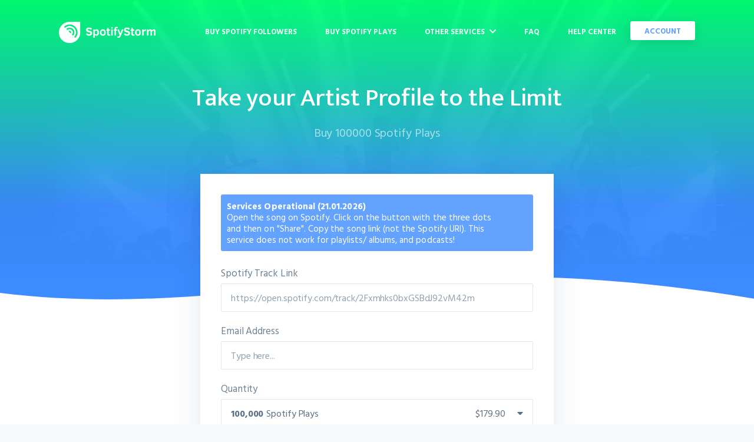

--- FILE ---
content_type: text/html; charset=UTF-8
request_url: https://spotifystorm.com/secure/checkout/spotify-plays/100000
body_size: 6866
content:
<!DOCTYPE html><html lang="en"><head><title>SpotifyStorm - Buy 100000 Spotify Plays</title><script async src="https://www.googletagmanager.com/gtag/js?id=UA-179037628-1" type="0dab8e266b821b283e079c6f-text/javascript"></script><script type="0dab8e266b821b283e079c6f-text/javascript"> window.dataLayer = window.dataLayer || []; function gtag(){dataLayer.push(arguments);} gtag('js', new Date()); gtag('config', 'UA-179037628-1');</script><meta charset="utf-8"><meta http-equiv="X-UA-Compatible" content="IE=edge"><meta name="viewport" content="user-scalable=no, initial-scale=1, maximum-scale=1, minimum-scale=1, width=device-width"><meta name="description" content="Take your Music Career to the Next Stage with SpotifyStorm. 100% Secure Checkout &amp; Delivery."><meta name="image" content="https://spotifystorm.com/assets/img/favicon/favicon-96x96.png"><meta name="author" content="SpotifyStorm" /><meta name="copyright" content="SpotifyStorm" /><meta name="robots" content="max-snippet:-1, max-image-preview:large, max-video-preview:-1"><link rel="apple-touch-icon" sizes="57x57" href="https://spotifystorm.com/assets/img/favicon/apple-icon-57x57.png"><link rel="apple-touch-icon" sizes="60x60" href="https://spotifystorm.com/assets/img/favicon/apple-icon-60x60.png"><link rel="apple-touch-icon" sizes="72x72" href="https://spotifystorm.com/assets/img/favicon/apple-icon-72x72.png"><link rel="apple-touch-icon" sizes="76x76" href="https://spotifystorm.com/assets/img/favicon/apple-icon-76x76.png"><link rel="apple-touch-icon" sizes="114x114" href="https://spotifystorm.com/assets/img/favicon/apple-icon-114x114.png"><link rel="apple-touch-icon" sizes="120x120" href="https://spotifystorm.com/assets/img/favicon/apple-icon-120x120.png"><link rel="apple-touch-icon" sizes="144x144" href="https://spotifystorm.com/assets/img/favicon/apple-icon-144x144.png"><link rel="apple-touch-icon" sizes="152x152" href="https://spotifystorm.com/assets/img/favicon/apple-icon-152x152.png"><link rel="apple-touch-icon" sizes="180x180" href="https://spotifystorm.com/assets/img/favicon/apple-icon-180x180.png"><link rel="icon" type="image/png" sizes="192x192" href="https://spotifystorm.com/assets/img/favicon/android-icon-192x192.png"><link rel="icon" type="image/png" sizes="32x32" href="https://spotifystorm.com/assets/img/favicon/favicon-32x32.png"><link rel="icon" type="image/png" sizes="96x96" href="https://spotifystorm.com/assets/img/favicon/favicon-96x96.png"><link rel="icon" type="image/png" sizes="16x16" href="https://spotifystorm.com/assets/img/favicon/favicon-16x16.png"><link rel="manifest" href="https://spotifystorm.com/assets/img/favicon/manifest.json"><meta name="msapplication-TileColor" content="#ffffff"><meta name="msapplication-TileImage" content="https://spotifystorm.com/assets/img/favicon/ms-icon-144x144.png"><meta name="theme-color" content="#ffffff"><link rel="canonical" href="https://spotifystorm.com/secure/checkout/spotify-plays/100000" /><link rel="preconnect" href="https://fonts.gstatic.com"><link href="https://fonts.googleapis.com/css2?family=Hind+Vadodara:wght@400;600;700&family=Mukta:wght@500&display=swap" rel="stylesheet"><style>.logo-main { width: 165px; height: 36px; top: 13px;}@media (max-width: 1099px) { .logo-main { top: 13px; }}.text-primary { color: #63a2ff;}.text-secondary { color: #63a2ff;}.site-header-big::before { background-image: linear-gradient(180deg, rgba(0,255,115,0.97) 0%, rgba(60,140,255,0.96) 100%), url('/assets/img/header/header.jpg'); background-size: cover; background-repeat: no-repeat; background-position: 100% 0%;}.site-header-big-md::before { background-image: linear-gradient(180deg, rgba(0,255,115,0.97) 0%, rgba(60,140,255,0.96) 100%), url('/assets/img/header/header.jpg'); background-size: cover; background-repeat: no-repeat; background-position: 100% 0%;}.site-header-big-auto { background-image: linear-gradient(180deg, rgba(0,255,115,0.97) 0%, rgba(60,140,255,0.96) 75%, rgba(60,140,255,1) 100%), url('/assets/img/header/header.jpg'); background-size: cover; background-repeat: no-repeat; background-position: 100% 100%;}.site-header-auto { background-image: linear-gradient(180deg, rgba(0,255,115,0.97) 0%, rgba(60,140,255,0.96) 75%, rgba(60,140,255,1) 100%), url('/assets/img/header/header.jpg'); background-size: cover; background-repeat: no-repeat; background-position: 100% 0%;}.button { color: #63a2ff !important;}.no-full-header .button { color: #63a2ff !important;}.button-primary, .button-secondary { color: #fff !important;}.button-primary { background: linear-gradient(45deg, rgba(60,140,255,0.8) 0%, rgba(60,140,255,0.8) 100%);}.button-secondary { background: linear-gradient(45deg, rgba(60,140,255,0.7) 0%, rgba(120,121,134,0.7) 100%);}.accordion-icon::before, .accordion-icon::after { background-color: #63a2ff;}.tab-link:active::before, .tab-link.is-active::before { border-color: #63a2ff;}.no-full-header::before { background: #63a2ff;}.process .icon i { background: linear-gradient(180deg, rgba(60,140,255,0.7) 0%, rgba(100,102,117,0.6) 100%);}.process-old .icon i { background: linear-gradient(180deg, rgba(60,140,255,0.7) 0%, rgba(100,102,117,0.6) 100%);}.feature-icon i { background: rgba(100,102,117,0.9);}.tabs-container-support .tabs-links .tab-link:hover::before, .tabs-container-support .tabs-links .tab-link:hover::before { border-color: #63a2ff;}.list-icon svg path { fill: #63a2ff;}.lSPager.lSpg > li:hover a,.lSSlideOuter .lSPager.lSpg > li.active a { background-color: #63a2ff !important;}.testimonials::before { background-image: url([data-uri]);}.testimonial:first-child::before { background-image: url([data-uri]);}@media (max-width: 1099px) { .header-links li a:hover, .header-links li ul li a:hover { color: #63a2ff !important; }}.section-blog p.date { color: #63a2ff;}.input:active,.input:focus,.textarea:active,.textarea:focus,.select:active,.select:focus { border-color: #63a2ff !important;}#navigator-icon span { background: #63a2ff;}#wave svg path { fill: rgba(60,140,255,1);}.rating #rating i, .stars i { color: #63a2ff !important;}.rating-inner h4 i { background-image: linear-gradient(90deg,rgba(99,162,255,.9) 0,rgba(99,162,255,1) 100%) !important;}.tooltip-inner { background: #63a2ff !important;}.tooltip.top .tooltip-arrow { border-top-color: #63a2ff !important;}.tooltip.right .tooltip-arrow { border-right-color: #63a2ff !important;}.tooltip.bottom .tooltip-arrow { border-bottom-color: #63a2ff !important;}.tooltip.left .tooltip-arrow { border-left-color: #63a2ff !important;}[data-hipay-id='hipay-help-cvc'] { background-color: #63a2ff;}.payment-form .discount { background-color: #63a2ff;}</style><link rel="stylesheet" href="https://spotifystorm.com/assets/css/style.min.css"></head><body class="is-boxed has-animations"><noscript><iframe src="https://www.googletagmanager.com/ns.html?id=GTM-KNP2V7G" height="0" width="0" style="display:none;visibility:hidden"></iframe></noscript><div class="body-wrap boxed-container"><header class=" site-header-big-auto "><div class="container"><div class="site-header-inner"><a href="https://spotifystorm.com"><span class="logo-main"></span></a><div></div><ul class="header-links list-reset m-0 unselectable"><li><a href="https://spotifystorm.com/buy-spotify-followers">Buy Spotify Followers</a></li><li><a href="https://spotifystorm.com/buy-spotify-plays">Buy Spotify Plays</a></li><li><a id="dropdown">Other Services <span id="menu-icon" class="icon-down"></span></a><ul id="firstLevel"><li><a href="https://spotifystorm.com/buy-spotify-playlist-followers">Buy Spotify Playlist Followers</a></li><li><a href="https://spotifystorm.com/buy-spotify-playlist-plays">Buy Spotify Playlist Plays</a></li><li><a href="https://spotifystorm.com/buy-spotify-podcast-plays">Buy Spotify Podcast Plays</a></li><li><a href="https://spotifystorm.com/buy-spotify-saves">Buy Spotify Saves</a></li></ul></li><li><a href="https://spotifystorm.com/faq">FAQ</a></li><li><a href="https://spotifystorm.com/contact">Help Center</a></li><li><a class="button button-sm button-shadow" href="https://spotifystorm.com/signup">Account</a></li></ul><div id="navigator-icon"><span></span><span></span><span></span><span></span></div></div></div><div class="hero-container-auto container-sm hero-overlay "><div class="hero-inner-auto"><div class="hero-inner-headlines"><h1> Take your Artist Profile to the Limit<br /></h1><p>Buy 100000 Spotify Plays</p></div></div></div></header><div style="height: 45px; overflow: hidden;"><svg viewBox="0 0 500 45" preserveAspectRatio="none" style="height: 100%; width: 100%;"><path d="M-5.92,26.14 C156.04,81.41 262.13,-65.63 502.54,38.97 L500.00,0.00 L0.00,0.00 Z" style="stroke: none;fill: rgba(60,140,255,1)"></path></svg></div><main><script type="0dab8e266b821b283e079c6f-text/javascript">function detectMobile() { if (window.innerWidth < 600) { return true; } return false;}var packageName;if (detectMobile()) { packageName = "Plays";} else { packageName = "Spotify Plays";}</script><section class="section section-checkout-package"><div class="container-sm"><div class="section-inner"><div class="text-center"><div class="box-form"><div class="alert alert-default"><div class="alert-content" style="padding-left: 10px;"><p><b>Services Operational (21.01.2026)</b><br>Open the song on Spotify. Click on the button with the three dots and then on &quot;Share&quot;. Copy the song link (not the Spotify URI). This service does not work for playlists/ albums, and podcasts!</p></div></div><form method="post" action="https://spotifystorm.com/secure/checkout/package/submit"><input type="hidden" name="_token" value="6UT3pFHgq1iDrMXI1f1QxZ1MxIe2i99qsScD3FR0"><input type="hidden" name="package" value="68"><div class="form-group"><label for="value">Spotify Track Link</label><input class="input" type="text" name="value" id="value" placeholder="https://open.spotify.com/track/2Fxmhks0bxGSBdJ92vM42m" value="" required></div><div class="form-group"><label for="email">Email Address</label><input class="input" type="email" name="email" id="email" placeholder="Type here..." value="" required></div><div class="form-group"><label for="package">Quantity</label><div class="dropdown"><button type="button" class="input dropdown-button"><span class="package-quantity">100,000</span><span class="package-name"></span><span class="dropdown-icon fas fa-caret-down"></span><span class="package-price">$179.90</span><span class="package-price-sale-old"></span></button><div class="unselectable dropdown-content"><a id="select-package-0" ><span class="package-quantity">1,000</span><span class="package-name"></span><span class="package-price">$2.90</span><span class="package-price-sale-old"></span></a><script type="0dab8e266b821b283e079c6f-text/javascript"> document.getElementById("select-package-0").setAttribute("onclick","selectPackate('9', '" + packageName + "', '1,000', '$', '2.90', '')"); </script><a id="select-package-1" ><span class="package-quantity">2,500</span><span class="package-name"></span><span class="package-price">$6.90</span><span class="package-price-sale-old"></span></a><script type="0dab8e266b821b283e079c6f-text/javascript"> document.getElementById("select-package-1").setAttribute("onclick","selectPackate('10', '" + packageName + "', '2,500', '$', '6.90', '')"); </script><a id="select-package-2" ><span class="package-quantity">5,000</span><span class="package-name"></span><span class="package-price">$12.90</span><span class="package-price-sale-old"></span></a><script type="0dab8e266b821b283e079c6f-text/javascript"> document.getElementById("select-package-2").setAttribute("onclick","selectPackate('11', '" + packageName + "', '5,000', '$', '12.90', '')"); </script><a id="select-package-3" ><span class="package-quantity">15,000</span><span class="package-name"></span><span class="package-price">$34.90</span><span class="package-price-sale-old"></span></a><script type="0dab8e266b821b283e079c6f-text/javascript"> document.getElementById("select-package-3").setAttribute("onclick","selectPackate('12', '" + packageName + "', '15,000', '$', '34.90', '')"); </script><a id="select-package-4" ><span class="package-quantity">50,000</span><span class="package-name"></span><span class="package-price">$99.90</span><span class="package-price-sale-old"></span></a><script type="0dab8e266b821b283e079c6f-text/javascript"> document.getElementById("select-package-4").setAttribute("onclick","selectPackate('57', '" + packageName + "', '50,000', '$', '99.90', '')"); </script><a id="select-package-5" ><span class="package-quantity">100,000</span><span class="package-name"></span><span class="package-price">$179.90</span><span class="package-price-sale-old"></span></a><script type="0dab8e266b821b283e079c6f-text/javascript"> document.getElementById("select-package-5").setAttribute("onclick","selectPackate('68', '" + packageName + "', '100,000', '$', '179.90', '')"); </script><a id="select-package-6" class="last" ><span class="package-quantity">250,000</span><span class="package-name"></span><span class="package-price">$389.90</span><span class="package-price-sale-old"></span></a><script type="0dab8e266b821b283e079c6f-text/javascript"> document.getElementById("select-package-6").setAttribute("onclick","selectPackate('81', '" + packageName + "', '250,000', '$', '389.90', '')"); </script></div></div></div><div class="form-group last"><button type="submit" class="button button-primary button-big">Next Step</button></div></form></div></div></div></div></section><script type="0dab8e266b821b283e079c6f-text/javascript">gtag('event', 'view_item', { "items": [ { "id": "68", "name": "Spotify Plays", "brand": "SpotifyStorm", "category": "Spotify", "quantity": 100000, "price": '179.90' } ]});var packages = document.getElementsByClassName("package-name");for (var i = 0; i < packages.length; i++) { packages.item(i).innerHTML = packageName;}</script><section class="category-information features-extended section"><div class="container"><div class="features-extended-inner section-inner has-top-divider"><div class="features-extended-header text-center"><div class="container-sm"><h2 class="section-title mt-0">Why should you buy 100000 Spotify Plays?</h2><p class="section-paragraph">We here at SpotifyStorm provide the best of the Spotify plays’ services to boost your Spotify account and its songs. It will help you reach out to the larger audience and become popular among the music artists. Get affordable packages and get 24/7 customer support from SpotifyStorm.</p><br /><a target="_blank" href="https://spotifystorm.com/buy-spotify-plays">Read more &raquo;</a></div></div></div></div></section><section class="testimonials section"><div class="container"><div class="testimonials-inner section-inner has-top-divider"><h2 class="section-title text-center">Customer Testimonials</h2><div class="testimonials-wrap"><div class="testimonial text-center text-xs" itemprop="review" itemscope itemtype="http://schema.org/Review"><div class="testimonial-inner"><div itemprop="itemReviewed" itemscope itemtype="http://schema.org/Product"><meta itemprop="name" content="Spotify Plays"><meta itemprop="description" content="Buy Spotify Plays. Earn Royalties. Increases Organic Growth. Premium Quality. 100% Secure & Risk-Free. Natural Delivery."><meta itemprop="url" content="https://spotifystorm.com/buy-spotify-plays"><meta itemprop="sku" content="spotify-plays"><span itemprop="offers" itemtype="http://schema.org/AggregateOffer" itemscope><meta itemprop="lowPrice" content="2.90" /><meta itemprop="highPrice" content="389.90" /><meta itemprop="priceCurrency" content="USD" /><meta itemprop="priceValidUntil" content="2024-12-31" /><meta itemprop="availability" content="https://schema.org/InStock" /><meta itemprop="offerCount" content="7"><span itemprop="seller" itemtype="http://schema.org/Organization" itemscope><meta itemprop="name" content="SpotifyStorm" /></span></span><span itemprop="brand" itemtype="http://schema.org/Organization" itemscope><meta itemprop="name" content="SpotifyStorm" /></span><img style="display: none;" src="https://spotifystorm.com/assets/img/favicon/favicon-96x96.png" itemprop="image"></img><span itemprop="aggregateRating" itemtype="http://schema.org/AggregateRating" itemscope><meta itemprop="ratingValue" content="5" /><meta itemprop="reviewCount" content="3" /></span></div><div class="testimonial-main"><div class="testimonial-body"><p itemprop="reviewBody">SpotifyStorm is the best! I received the best services from them for boosting my account. They helped me find the packages to make my Spotify account more visible and more popular. I got services in increasing Spotify saves and followers on my artist’s account. The best thing is that the team is highly helpful from the very start. They helped me choose the service that will boost my account most and helped me through the entire payment process to deliver the saves and followers. I am thrilled that I chose SpotifyStorm to promote my Spotify account.</p></div></div><div class="testimonial-footer"><div class="testimonial-name" itemprop="author" itemscope itemtype="http://schema.org/Person"><p itemprop="name">Tara</p></div><div class="testimonial-rating mb-24" itemprop="reviewRating" itemscope itemtype="http://schema.org/Rating" content="5"><meta itemprop="worstRating" content="1"><meta itemprop="ratingValue" content="5"><meta itemprop="bestRating" content="5"><img width="100px" height="15px" src="https://spotifystorm.com/assets/img/rating/5-stars.svg" alt="5-Star Rating"></div></div></div></div><div class="testimonial text-center text-xs" itemprop="review" itemscope itemtype="http://schema.org/Review"><div class="testimonial-inner"><div itemprop="itemReviewed" itemscope itemtype="http://schema.org/Product"><meta itemprop="name" content="Spotify Plays"><meta itemprop="description" content="Buy Spotify Plays. Earn Royalties. Increases Organic Growth. Premium Quality. 100% Secure & Risk-Free. Natural Delivery."><meta itemprop="url" content="https://spotifystorm.com/buy-spotify-plays"><meta itemprop="sku" content="spotify-plays"><span itemprop="offers" itemtype="http://schema.org/AggregateOffer" itemscope><meta itemprop="lowPrice" content="2.90" /><meta itemprop="highPrice" content="389.90" /><meta itemprop="priceCurrency" content="USD" /><meta itemprop="priceValidUntil" content="2024-12-31" /><meta itemprop="availability" content="https://schema.org/InStock" /><meta itemprop="offerCount" content="7"><span itemprop="seller" itemtype="http://schema.org/Organization" itemscope><meta itemprop="name" content="SpotifyStorm" /></span></span><span itemprop="brand" itemtype="http://schema.org/Organization" itemscope><meta itemprop="name" content="SpotifyStorm" /></span><img style="display: none;" src="https://spotifystorm.com/assets/img/favicon/favicon-96x96.png" itemprop="image"></img><span itemprop="aggregateRating" itemtype="http://schema.org/AggregateRating" itemscope><meta itemprop="ratingValue" content="5" /><meta itemprop="reviewCount" content="3" /></span></div><div class="testimonial-main"><div class="testimonial-body"><p itemprop="reviewBody">I am a new artist and have produced a few songs, and then created an account for artists on Spotify to bring in more people to recognize my work. But beating the competition was becoming quite difficult. There almost no saves and plays on my songs. But after I got the services from SpotifyStorm, I realized how much boosting is helpful for someone new to Spotify. SpotifyStorm helped me find the right marketing markers to expand and then provide me with packages that eventually helped grow my songs’ traffic organically.</p></div></div><div class="testimonial-footer"><div class="testimonial-name" itemprop="author" itemscope itemtype="http://schema.org/Person"><p itemprop="name">Ignacio</p></div><div class="testimonial-rating mb-24" itemprop="reviewRating" itemscope itemtype="http://schema.org/Rating" content="5"><meta itemprop="worstRating" content="1"><meta itemprop="ratingValue" content="5"><meta itemprop="bestRating" content="5"><img width="100px" height="15px" src="https://spotifystorm.com/assets/img/rating/5-stars.svg" alt="5-Star Rating"></div></div></div></div><div class="testimonial text-center text-xs" itemprop="review" itemscope itemtype="http://schema.org/Review"><div class="testimonial-inner"><div itemprop="itemReviewed" itemscope itemtype="http://schema.org/Product"><meta itemprop="name" content="Spotify Plays"><meta itemprop="description" content="Buy Spotify Plays. Earn Royalties. Increases Organic Growth. Premium Quality. 100% Secure & Risk-Free. Natural Delivery."><meta itemprop="url" content="https://spotifystorm.com/buy-spotify-plays"><meta itemprop="sku" content="spotify-plays"><span itemprop="offers" itemtype="http://schema.org/AggregateOffer" itemscope><meta itemprop="lowPrice" content="2.90" /><meta itemprop="highPrice" content="389.90" /><meta itemprop="priceCurrency" content="USD" /><meta itemprop="priceValidUntil" content="2024-12-31" /><meta itemprop="availability" content="https://schema.org/InStock" /><meta itemprop="offerCount" content="7"><link itemprop="url" href="https://spotifystorm.com/secure/checkout/spotify-plays/1000" /><span itemprop="seller" itemtype="http://schema.org/Organization" itemscope><meta itemprop="name" content="SpotifyStorm" /></span></span><span itemprop="brand" itemtype="http://schema.org/Organization" itemscope><meta itemprop="name" content="SpotifyStorm" /></span><img style="display: none;" src="https://spotifystorm.com/assets/img/favicon/favicon-96x96.png" itemprop="image"></img><span itemprop="aggregateRating" itemtype="http://schema.org/AggregateRating" itemscope><meta itemprop="ratingValue" content="5" /><meta itemprop="reviewCount" content="3" /></span></div><div class="testimonial-main"><div class="testimonial-body"><p itemprop="reviewBody">SpotifyStorm is bet when it comes to Spotify. As someone who was not aware of how Spotify market and how to boost the account’s traffic, I had no clue how to make my songs go viral. But SpotifyStorm came as a savior and helped me grow my account to get more saves and followers organically. Their packages are affordable, and that came as a relief for someone like me who was not ready to invest a lot. SpotifyStorm also has excellent customer support, as they cleared all my doubts every time I contacted them.</p></div></div><div class="testimonial-footer"><div class="testimonial-name" itemprop="author" itemscope itemtype="http://schema.org/Person"><p itemprop="name">Janice</p></div><div class="testimonial-rating mb-24" itemprop="reviewRating" itemscope itemtype="http://schema.org/Rating" content="5"><meta itemprop="worstRating" content="1"><meta itemprop="ratingValue" content="5"><meta itemprop="bestRating" content="5"><img width="100px" height="15px" src="https://spotifystorm.com/assets/img/rating/5-stars.svg" alt="5-Star Rating"></div></div></div></div></div></div></div></section><section class="section"><div class="container-xs"><div class="section-inner has-top-divider"><div class="text-center"><h2 class="section-title mt-0">Contact Us</h2><p class="section-paragraph">We are here as marketing experts who can help you find the best boosting service to make your Spotify account go viral. Have questions about the plans and booster services? We are here to help you. Want to learn more about SpotifyStorm and how the plans work? Contact us.</p><a class="button button-primary" href="https://spotifystorm.com/contact">Contact our team</a></div></div></div></section></main><footer class="site-footer"><div class="container"><div class="site-footer-inner"><div class="site-footer-top"><div class="site-footer-unit"><div class="site-footer-unit-inner"><div class="footer-top-links"><div class="footer-title mb-16">SpotifyStorm</div><ul class="list-reset"><li><a href="https://spotifystorm.com/about">About us</a></li><li><a href="https://spotifystorm.com/why-spotifystorm">Why SpotifyStorm?</a></li><li><a href="https://spotifystorm.com/careers">Jobs & Career</a></li><li><a href="https://spotifystorm.com/reviews">Reviews</a></li><li><a href="https://spotifystorm.com/blog">Blog</a></li></ul></div></div></div><div class="site-footer-unit"><div class="site-footer-unit-inner"><div class="footer-top-links"><div class="footer-title mb-16">Help Center</div><ul class="list-reset"><li><a href="https://spotifystorm.com/contact">Contact us</a></li><li><a href="https://spotifystorm.com/order">Track your Campaigns</a></li><li><a href="https://spotifystorm.com/faq">Frequently Asked Questions</a></li></ul></div></div></div><div class="site-footer-unit"><div class="site-footer-unit-inner"><div class="footer-top-links"><div class="footer-title mb-16"><a href="https://spotifystorm.com/services">Spotify</a></div><ul class="list-reset"><li><a href="https://spotifystorm.com/buy-spotify-followers">Buy Real Spotify Followers</a></li><li><a href="https://spotifystorm.com/buy-spotify-playlist-followers">Buy Real Spotify Playlist Followers</a></li><li><a href="https://spotifystorm.com/buy-spotify-plays">Buy Real Spotify Plays</a></li><li><a href="https://spotifystorm.com/buy-spotify-playlist-plays">Buy Real Spotify Playlist Plays</a></li><li><a href="https://spotifystorm.com/buy-spotify-podcast-plays">Buy Real Spotify Podcast Plays</a></li><li><a href="https://spotifystorm.com/buy-spotify-saves">Buy Real Spotify Saves</a></li></ul></div></div></div></div><div class="site-footer-bottom"><ul class="footer-bottom-links list-reset"><li><a href="https://spotifystorm.com/contact">Contact us</a></li><li><a href="https://spotifystorm.com/privacy-policy">Privacy Policy</a></li><li><a href="https://spotifystorm.com/terms">Terms and Conditions</a></li></ul><div class="footer-copyright">Copyright &copy; SpotifyStorm. All Rights Reserved. We are not affiliated with Spotify.</div></div></div></div></footer></div><link rel="stylesheet" href="https://spotifystorm.com/assets/plugins/fontawesome-pro-5.14.0-web/css/all.min.css"><script type="0dab8e266b821b283e079c6f-text/javascript">var language = { 'sitename':'SpotifyStorm',};var slider = true;</script><script src="https://spotifystorm.com/assets/js/jquery-3.6.0.min.js" type="0dab8e266b821b283e079c6f-text/javascript"></script><script src="https://spotifystorm.com/assets/js/main.min.js" type="0dab8e266b821b283e079c6f-text/javascript"></script><script type="0dab8e266b821b283e079c6f-text/javascript">function loadScript(src) { return new Promise(function (resolve, reject) { if ($("script[src='" + src + "']").length === 0) { var script = document.createElement('script'); script.onload = function () { resolve(); }; script.onerror = function () { reject(); }; script.src = src; document.body.appendChild(script); } else { resolve(); } });}$(document).ready(async function() { /* Slider */ /* Load Product Slider if exists */ if (typeof loadSliderProducts == 'function') { loadSliderProducts(); } /* Load Platform Category Slider if exists */ if (typeof loadSliderPlatformCategories == 'function') { loadSliderPlatformCategories(); } /* Load Platform Product Slider if exists */ if (typeof loadSliderPlatformProducts == 'function') { loadSliderPlatformProducts(); } /* Load Platform Product Slider if exists */ if (typeof loadSliderCategoryPackages == 'function') { loadSliderCategoryPackages(); }});/* Lazy Loading */document.addEventListener("DOMContentLoaded", function() { var lazyImages = [].slice.call(document.querySelectorAll("img.lazy")); if ("IntersectionObserver" in window) { let lazyImageObserver = new IntersectionObserver(function(entries, observer) { entries.forEach(function(entry) { if (entry.isIntersecting) { let lazyImage = entry.target; lazyImage.src = lazyImage.dataset.src; lazyImage.srcset = lazyImage.dataset.srcset; lazyImage.classList.remove("lazy"); lazyImageObserver.unobserve(lazyImage); } }); }); lazyImages.forEach(function(lazyImage) { lazyImageObserver.observe(lazyImage); }); }});</script><script src="/cdn-cgi/scripts/7d0fa10a/cloudflare-static/rocket-loader.min.js" data-cf-settings="0dab8e266b821b283e079c6f-|49" defer></script><script defer src="https://static.cloudflareinsights.com/beacon.min.js/vcd15cbe7772f49c399c6a5babf22c1241717689176015" integrity="sha512-ZpsOmlRQV6y907TI0dKBHq9Md29nnaEIPlkf84rnaERnq6zvWvPUqr2ft8M1aS28oN72PdrCzSjY4U6VaAw1EQ==" data-cf-beacon='{"version":"2024.11.0","token":"143686a653414d829bf823bee252fb21","r":1,"server_timing":{"name":{"cfCacheStatus":true,"cfEdge":true,"cfExtPri":true,"cfL4":true,"cfOrigin":true,"cfSpeedBrain":true},"location_startswith":null}}' crossorigin="anonymous"></script>
</body></html>

--- FILE ---
content_type: text/css
request_url: https://spotifystorm.com/assets/css/style.min.css
body_size: 13048
content:
html{line-height:1.15;-ms-text-size-adjust:100%;-webkit-text-size-adjust:100%}body{margin:0}@keyframes fadein{from{opacity:0}to{opacity:1}}@-moz-keyframes fadein{from{opacity:0}to{opacity:1}}@-webkit-keyframes fadein{from{opacity:0}to{opacity:1}}@-ms-keyframes fadein{from{opacity:0}to{opacity:1}}@-o-keyframes fadein{from{opacity:0}to{opacity:1}}article,aside,footer,header,nav,section{display:block}h1{font-size:2em;margin:.67em 0}figcaption,figure,main{display:block}figure{margin:1em 40px}hr{box-sizing:content-box;height:0;overflow:visible}pre{font-family:monospace,monospace;font-size:1em}a{background-color:transparent;-webkit-text-decoration-skip:objects}abbr[title]{border-bottom:none;text-decoration:underline;-webkit-text-decoration:underline dotted;text-decoration:underline dotted}b,strong{font-weight:inherit;font-weight:bolder}code,kbd,samp{font-family:monospace,monospace;font-size:1em}dfn{font-style:italic}mark{background-color:#ff0;color:#000}small{font-size:80%}sub,sup{font-size:75%;line-height:0;position:relative;vertical-align:baseline}sub{bottom:-.25em}sup{top:-.5em}audio,video{display:inline-block}audio:not([controls]){display:none;height:0}img{border-style:none}svg:not(:root){overflow:hidden}button,input,optgroup,select,textarea{font-family:sans-serif;font-size:100%;line-height:1.15;margin:0}textarea{max-height:1000px}button,input{overflow:visible}button,select{text-transform:none}button,html [type="button"],[type="reset"],[type="submit"]{-webkit-appearance:button}button::-moz-focus-inner,[type="button"]::-moz-focus-inner,[type="reset"]::-moz-focus-inner,[type="submit"]::-moz-focus-inner{border-style:none;padding:0}button:-moz-focusring,[type="button"]:-moz-focusring,[type="reset"]:-moz-focusring,[type="submit"]:-moz-focusring{outline:1px dotted ButtonText}fieldset{padding:.35em .75em .625em}legend{box-sizing:border-box;color:inherit;display:table;max-width:100%;padding:0;white-space:normal}progress{display:inline-block;vertical-align:baseline}textarea{overflow:auto}[type="checkbox"],[type="radio"]{box-sizing:border-box;padding:0}[type="number"]::-webkit-inner-spin-button,[type="number"]::-webkit-outer-spin-button{height:auto}[type="search"]{-webkit-appearance:textfield;outline-offset:-2px}[type="search"]::-webkit-search-cancel-button,[type="search"]::-webkit-search-decoration{-webkit-appearance:none}::-webkit-file-upload-button{-webkit-appearance:button;font:inherit}details,menu{display:block}summary{display:list-item}canvas{display:inline-block}template{display:none}[hidden]{display:none}html{box-sizing:border-box}*,:before,:after{box-sizing:inherit}body{background:#fff;-moz-osx-font-smoothing:grayscale;-webkit-font-smoothing:antialiased}hr{border:0;display:block;height:1px;background:#E3E7EB;background:linear-gradient(to right,rgba(227,231,235,0.1) 0,rgba(227,231,235,0.6) 50%,rgba(227,231,235,0.1) 100%);margin-top:24px;margin-bottom:24px}form hr{margin-bottom:10px}ul,ol{margin-top:0;margin-bottom:24px;padding-left:24px}ul{list-style:disc}ol{list-style:decimal}li>ul,li>ol{margin-bottom:0}dl{margin-top:0;margin-bottom:24px}dt{font-weight:700}dd{margin-left:24px;margin-bottom:24px}img{height:auto;max-width:100%;vertical-align:middle}figure{margin:24px 0}figcaption{font-size:16px;line-height:24px;padding:8px 0}img,svg{display:block}table{border-collapse:collapse;margin-bottom:24px;width:100%}tr{border-bottom:1px solid #E3E7EB}th{text-align:left}th,td{padding:10px 16px}th:first-child,td:first-child{padding-left:0}th:last-child,td:last-child{padding-right:0}html{font-size:18px;line-height:27px}@media (min-width: 641px){html{font-size:20px;line-height:30px;letter-spacing:-.1px}}body{color:#6F8394;font-size:1rem}body,button,input,select,textarea{font-family:"Hind Vadodara",sans-serif}a{color:inherit;text-decoration:underline}a:hover,a:active{outline:0;text-decoration:none}h1,h2,h3,h4,h5,h6,.h1,.h2,.h3,.h4,.h5,.h6{clear:both;color:#1F2B35;font-family:"Mukta",sans-serif;font-weight:500}h1,.h1{font-size:36px;line-height:46px;letter-spacing:-.2px}@media (min-width: 641px){h1,.h1{font-size:42px;line-height:52px;letter-spacing:-.1px}}h2,.h2{font-size:30px;line-height:40px;letter-spacing:-.1px}@media (min-width: 641px){h2,.h2{font-size:36px;line-height:46px;letter-spacing:-.2px}}h3,.h3,blockquote{font-size:20px;line-height:30px;letter-spacing:-.1px}@media (min-width: 641px){h3,.h3,blockquote{font-size:30px;line-height:40px;letter-spacing:-.1px}}h4,h5,h6,.h4,.h5,.h6{font-size:18px;line-height:27px;letter-spacing:-.1px}@media (min-width: 641px){h4,h5,h6,.h4,.h5,.h6{font-size:20px;line-height:30px;letter-spacing:-.1px}}@media (max-width: 640px){.signup-inner,.login-inner,.order-review-inner{margin-top:-55px!important}.h1-mobile{font-size:36px;line-height:46px;letter-spacing:-.2px}.h2-mobile{font-size:30px;line-height:40px;letter-spacing:-.1px}.h3-mobile{font-size:20px;line-height:30px;letter-spacing:-.1px}.h4-mobile,.h5-mobile,.h6-mobile{font-size:18px;line-height:27px;letter-spacing:-.1px}}.text-light{color:rgba(255,255,255,0.8)}.text-light a{color:rgba(255,255,255,0.8)}.text-light h1,.text-light h2,.text-light h3,.text-light h4,.text-light h5,.text-light h6,.text-light .h1,.text-light .h2,.text-light .h3,.text-light .h4,.text-light .h5,.text-light .h6{color:#fff!important}.text-sm{font-size:18px;line-height:27px;letter-spacing:-.1px}.text-xs{font-size:16px;line-height:24px;letter-spacing:-.1px}h1,h2,.h1,.h2{margin-top:48px;margin-bottom:16px}h3,.h3{margin-top:36px;margin-bottom:12px}h4,h5,h6,.h4,.h5,.h6{margin-top:24px;margin-bottom:4px}p{margin-top:0;margin-bottom:24px}dfn,cite,em,i{font-style:italic}blockquote{color:#92A2B1;font-style:italic;margin-top:24px;margin-bottom:24px;margin-left:24px}blockquote::before{content:"\201C"}blockquote::after{content:"\201D"}blockquote p{display:inline}address{color:#5B6F82;border-width:1px 0;border-style:solid;border-color:#E3E7EB;padding:24px 0;margin:0 0 24px}pre,pre h1,pre h2,pre h3,pre h4,pre h5,pre h6,pre .h1,pre .h2,pre .h3,pre .h4,pre .h5,pre .h6{font-family:"Courier 10 Pitch",Courier,monospace}pre,code,kbd,tt,var{background:#F6F8FA}pre{font-size:16px;line-height:24px;margin-bottom:1.6em;max-width:100%;overflow:auto;padding:24px;margin-top:24px;margin-bottom:24px}code,kbd,tt,var{font-family:Monaco,Consolas,"Andale Mono","DejaVu Sans Mono",monospace;font-size:16px;padding:2px 4px}abbr,acronym{cursor:help}mark,ins{text-decoration:none}small{font-size:18px;line-height:27px;letter-spacing:-.1px}b,strong{font-weight:700}button,input,select,textarea,label{font-size:18px;line-height:27px;outline:none}.center{text-align:center;margin:0 auto!important}.unselectable{-webkit-user-select:none;-moz-user-select:-moz-none;-ms-user-select:none;user-select:none}a.no-underline{text-decoration:none}.text-center{text-align:center}.container,.container-sm,.container-xs{width:100%;margin:0 auto;padding-left:16px;padding-right:16px}@media (min-width: 481px){.container,.container-sm,.container-xs{padding-left:24px;padding-right:24px}}.container{max-width:1128px}.container-sm{max-width:848px}.container-xs{max-width:700px}.container .container-sm{max-width:800px;padding-left:0;padding-right:0}.screen-reader-text{clip:rect(1px,1px,1px,1px);position:absolute!important;height:1px;width:1px;overflow:hidden;word-wrap:normal!important}.screen-reader-text:focus{border-radius:2px;box-shadow:0 0 2px 2px rgba(0,0,0,0.6);clip:auto!important;display:block;font-size:13px;letter-spacing:0;font-weight:700;line-height:16px;text-transform:uppercase;text-decoration:none;background-color:#fff;color:rgba(100,102,117,1)!important;border:none;height:auto;left:8px;padding:16px 32px;top:8px;width:auto;z-index:100000}.list-reset{list-style:none;padding:0}.text-left{text-align:left}.text-center{text-align:center}.text-right{text-align:right}.has-top-divider{position:relative}.has-top-divider::before{content:'';position:absolute;top:0;left:0;width:100%;display:block;height:1px;background:#E3E7EB;background:linear-gradient(to right,rgba(227,231,235,0.1) 0,rgba(227,231,235,0.6) 50%,rgba(227,231,235,0.1) 100%)}.has-bottom-divider{position:relative}.has-bottom-divider::after{content:'';position:absolute;bottom:0;left:0;width:100%;display:block;height:1px;background:#E3E7EB;background:linear-gradient(to right,rgba(227,231,235,0.1) 0,rgba(227,231,235,0.6) 50%,rgba(227,231,235,0.1) 100%)}.m-0{margin:0}.mt-0{margin-top:0}.mr-0{margin-right:0}.mb-0{margin-bottom:0}.ml-0{margin-left:0}.m-8{margin:8px}.mt-8{margin-top:8px}.mr-8{margin-right:8px}.mb-8{margin-bottom:8px}.ml-8{margin-left:8px}.m-16{margin:16px}.mt-16{margin-top:16px}.mr-16{margin-right:16px}.mb-16{margin-bottom:16px}.ml-16{margin-left:16px}.m-24{margin:24px}.mt-24{margin-top:24px}.mr-24{margin-right:24px}.mb-24{margin-bottom:24px}.ml-24{margin-left:24px}.m-32{margin:32px}.mt-32{margin-top:32px}.mr-32{margin-right:32px}.mb-32{margin-bottom:32px}.ml-32{margin-left:32px}.m-40{margin:40px}.mt-40{margin-top:40px}.mr-40{margin-right:40px}.mb-40{margin-bottom:40px}.ml-40{margin-left:40px}.m-48{margin:48px}.mt-48{margin-top:48px}.mr-48{margin-right:48px}.mb-48{margin-bottom:48px}.ml-48{margin-left:48px}.m-56{margin:56px}.mt-56{margin-top:56px}.mr-56{margin-right:56px}.mb-56{margin-bottom:56px}.ml-56{margin-left:56px}.m-64{margin:64px}.mt-64{margin-top:64px}.mr-64{margin-right:64px}.mb-64{margin-bottom:64px}.ml-64{margin-left:64px}.p-0{padding:0}.pt-0{padding-top:0}.pr-0{padding-right:0}.pb-0{padding-bottom:0}.pl-0{padding-left:0}.p-8{padding:8px}.pt-8{padding-top:8px}.pr-8{padding-right:8px}.pb-8{padding-bottom:8px}.pl-8{padding-left:8px}.p-16{padding:16px}.pt-16{padding-top:16px}.pr-16{padding-right:16px}.pb-16{padding-bottom:16px}.pl-16{padding-left:16px}.p-24{padding:24px}.pt-24{padding-top:24px}.pr-24{padding-right:24px}.pb-24{padding-bottom:24px}.pl-24{padding-left:24px}.p-32{padding:32px}.pt-32{padding-top:32px}.pr-32{padding-right:32px}.pb-32{padding-bottom:32px}.pl-32{padding-left:32px}.p-40{padding:40px}.pt-40{padding-top:40px}.pr-40{padding-right:40px}.pb-40{padding-bottom:40px}.pl-40{padding-left:40px}.p-48{padding:48px}.pt-48{padding-top:48px}.pr-48{padding-right:48px}.pb-48{padding-bottom:48px}.pl-48{padding-left:48px}.p-56{padding:56px}.pt-56{padding-top:56px}.pr-56{padding-right:56px}.pb-56{padding-bottom:56px}.pl-56{padding-left:56px}.p-64{padding:64px}.pt-64{padding-top:64px}.pr-64{padding-right:64px}.pb-64{padding-bottom:64px}.pl-64{padding-left:64px}.sr .has-animations .is-revealing{visibility:hidden}.input,.textarea,.select{background-color:#fff;border-width:1px;border-style:solid;border-color:#E3E7EB;color:#5B6F82;max-width:100%;width:100%}.input::-webkit-input-placeholder,.textarea::-webkit-input-placeholder,.select::-webkit-input-placeholder{color:#92A2B1}.input:-ms-input-placeholder,.textarea:-ms-input-placeholder,.select:-ms-input-placeholder{color:#92A2B1}.input::-ms-input-placeholder,.textarea::-ms-input-placeholder,.select::-ms-input-placeholder{color:#92A2B1}.input::placeholder,.textarea::placeholder,.select::placeholder{color:#92A2B1}.input::-ms-input-placeholder,.textarea::-ms-input-placeholder,.select::-ms-input-placeholder{color:#92A2B1}.input:-ms-input-placeholder,.textarea:-ms-input-placeholder,.select:-ms-input-placeholder{color:#92A2B1}.input:hover,.textarea:hover,.select:hover{border-color:#d4dae0}.input:active,.input:focus,.textarea:active,.textarea:focus,.select:active,.select:focus{outline:none}.input[disabled],.textarea[disabled],.select[disabled]{cursor:not-allowed;background-color:#F6F8FA;border-color:#F6F8FA}.input[readonly],.textarea[readonly],.select[readonly]{cursor:not-allowed;background-color:#F6F8FA;border-color:#F6F8FA}.input,.textarea{-moz-appearance:none;-webkit-appearance:none;font-size:16px;letter-spacing:-.1px;line-height:20px;border-radius:2px;padding:13px 16px;height:48px;box-shadow:none}.select{font-size:16px;letter-spacing:-.1px;border-radius:2px;padding:0 16px;height:48px;box-shadow:none}.input .inline-input{display:inline;width:auto}.textarea{display:block;min-width:100%;resize:vertical;min-height:120px;max-height:400px}.textarea .inline-textarea{display:inline;width:auto}.field-grouped>.control:not(:last-child){margin-bottom:8px}@media (min-width: 641px){.field-grouped{display:flex}.field-grouped>.control{flex-shrink:0}.field-grouped>.control.control-expanded{flex-grow:1;flex-shrink:1}.field-grouped>.control:not(:last-child){margin-bottom:0;margin-right:8px}}.button{display:inline-flex;font-size:13px;letter-spacing:0;font-weight:700;line-height:16px;text-transform:uppercase;text-decoration:none!important;background-color:#fff;border:none;border-radius:3px;cursor:pointer;justify-content:center;padding:16px 32px;height:48px;text-align:center;white-space:nowrap}@-webkit-keyframes button-loading{0%{-webkit-transform:rotate(0);transform:rotate(0)}100%{-webkit-transform:rotate(360deg);transform:rotate(360deg)}}@keyframes button-loading{0%{-webkit-transform:rotate(0);transform:rotate(0)}100%{-webkit-transform:rotate(360deg);transform:rotate(360deg)}}.button.is-loading{position:relative;color:transparent!important;pointer-events:none}.button.is-loading::after{content:'';display:block;position:absolute;width:22px;height:22px;margin-left:-11px;margin-top:-11px;top:50%;left:50%;border:2px solid #101641;border-radius:50%;border-right-color:transparent!important;border-top-color:transparent!important;z-index:1;-webkit-animation:button-loading .6s infinite linear;animation:button-loading .6s infinite linear}.button[disabled].is-loading::after{border-color:#A1A7CF}.button-dark.is-loading::after{border-color:#fff}.button-primary.is-loading::after{border-color:#fff}.button-secondary.is-loading::after{border-color:#fff}.button.button-pagination{margin:70px auto 0}.button-pagination-reviews{margin-top:30px}.button-big{width:100%}.button:active{outline:0}.button::before{border-radius:2px}.button-shadow{position:relative}.button-shadow::before{content:'';position:absolute;top:0;right:0;bottom:0;left:0;box-shadow:0 8px 24px rgba(32,43,54,0.12);mix-blend-mode:multiply;transition:box-shadow .15s}.button-shadow:hover::before{box-shadow:0 8px 24px rgba(32,43,54,0.25);transition:box-shadow .15s}.button-sm{padding:8px 24px;height:32px}.button-sm.button-shadow::before{box-shadow:0 4px 16px rgba(32,43,54,0.12)}.button-sm.button-shadow:hover::before{box-shadow:0 4px 16px rgba(32,43,54,0.25)}.button-primary,.button-secondary{color:#fff!important}.button-primary:hover{opacity:.8}.button-primary:focus,.button-primary:active{opacity:.7}.button-secondary:hover{opacity:.8}.button-secondary:focus,.button-secondary:active{opacity:.6}.button-dark{background-color:rgba(0,0,0,0.05);outline:none;color:#7f8c8d!important}.button-dark:hover{opacity:.9}.button-dark:active{opacity:.8}.button-checkout-review{margin-top:30px}.button-block{display:flex}.accordion{font-size:16px;line-height:24px;list-style:none;padding:0}.accordion li::before,.accordion li::after{content:'';display:block;width:100%;height:1px;background:#E7EBF6}.accordion li+li::before{content:normal}.accordion p{margin-top:0}.accordion-title{display:flex;justify-content:space-between;align-items:center;padding:18px 0;cursor:pointer;color:#1D2B4C;font-weight:600}.accordion-title span{width:calc(100% - 32px)}.accordion-body{max-height:0;opacity:0;overflow:hidden;transition:max-height .15s ease-in-out,opacity .15s}.is-open .accordion-body{opacity:1}.accordion-body p:last-child{margin-bottom:24px}.accordion-icon{position:relative;width:16px;height:16px}.accordion-icon::before,.accordion-icon::after{content:'';position:absolute;transition:-webkit-transform .25s ease-out;transition:transform .25s ease-out;transition:transform .25s ease-out,-webkit-transform .25s ease-out}.accordion-icon::before{top:0;left:50%;width:2px;height:100%;margin-left:-1px}.accordion-icon::after{top:50%;left:0;width:100%;height:2px;margin-top:-1px}.is-open .accordion-icon{cursor:pointer}.is-open .accordion-icon::before{-webkit-transform:rotate(90deg);transform:rotate(90deg)}.is-open .accordion-icon::after{-webkit-transform:rotate(180deg);transform:rotate(180deg)}@media (min-width: 641px){.accordion{font-size:18px;line-height:27px;letter-spacing:-.1px}}.site-header-big{position:relative;padding:24px 0}.site-header-big::before{content:'';position:absolute;top:0;left:0;width:100%;height:500px;-webkit-transform-origin:0;transform-origin:0;-webkit-transform:skewY(-12deg);transform:skewY(-12deg)}.site-header-big-md{position:relative;padding:24px 0}.site-header-big-md::before{content:'';position:absolute;top:0;left:0;width:100%;height:455px;-webkit-transform-origin:0;transform-origin:0;-webkit-transform:skewY(-12deg);transform:skewY(-12deg)}.site-header-big-auto{position:relative;padding:24px 0 150px}.site-header-auto{position:relative;padding:24px 0 60px}.site-header-auto .hero-inner{margin-top:80px!important}.site-header-auto .hero-inner,.site-header-big-auto .hero-inner{text-align:center}.site-header-auto h1,.site-header-big-auto h1{color:#fff}.site-header-auto p,.site-header-big-auto p{color:rgba(255,255,255,0.6)!important}.no-full-header{position:fixed;width:100%;max-width:1440px;margin:0 auto;padding:24px 0;z-index:999}.no-full-header::before{content:'';position:absolute;top:0;left:0;right:0;width:100%;height:110px;background-size:cover;background-repeat:no-repeat;box-shadow:0 0 5px rgba(0,0,0,0.25)}.site-header-inner{position:relative;display:flex;justify-content:space-between;align-items:center;padding-top:12px}.header-links{display:inline-flex}.header-brand-responsive{display:none}#navigator-icon{float:right;display:none;width:40px;height:30px;-webkit-transform:rotate(0);-moz-transform:rotate(0);-o-transform:rotate(0);transform:rotate(0);-webkit-transition:.5s ease-in-out;-moz-transition:.5s ease-in-out;-o-transition:.5s ease-in-out;transition:.5s ease-in-out;cursor:pointer;z-index:9999;margin-top:-3px}#navigator-icon span{display:block;position:absolute;height:6px;width:100%;border-radius:20px;opacity:1;left:0;-webkit-transform:rotate(0);-moz-transform:rotate(0);-o-transform:rotate(0);transform:rotate(0);-webkit-transition:.25s ease-in-out;-moz-transition:.25s ease-in-out;-o-transition:.25s ease-in-out;transition:.25s ease-in-out}#navigator-icon span:nth-child(1){top:0}#navigator-icon span:nth-child(2),#navigator-icon span:nth-child(3){top:14px}#navigator-icon span:nth-child(4){top:28px}#navigator-icon.open span:nth-child(1),#navigator-icon.open span:nth-child(4){top:18px;width:0;left:50%}#navigator-icon.open span:nth-child(2){-webkit-transform:rotate(45deg);-moz-transform:rotate(45deg);-o-transform:rotate(45deg);transform:rotate(45deg)}#navigator-icon.open span:nth-child(3){-webkit-transform:rotate(-45deg);-moz-transform:rotate(-45deg);-o-transform:rotate(-45deg);transform:rotate(-45deg)}header li{display:inline-flex}header a{cursor:pointer}header ul li{position:relative;float:left;margin:0;padding:0}header ul li span#menu-icon{margin-left:5px}header ul li span#menu-icon:before{display:inline-block;font-style:normal;font-variant:normal;text-rendering:auto;-webkit-font-smoothing:antialiased}header ul li span#menu-icon.icon-down:before{font-family:"Font Awesome 5 Pro";content:"\f078"}header ul li span#menu-icon.icon-up:before{font-family:"Font Awesome 5 Pro";content:"\f077"}header ul li span#menu-icon-right:before{display:inline-block;font-style:normal;font-variant:normal;text-rendering:auto;-webkit-font-smoothing:antialiased}header ul li span#menu-icon-right.icon-up:before{font-family:"Font Awesome 5 Pro";content:"\f077"}@media (min-width: 1100px){header ul li span#menu-icon-right{position:absolute;right:18px}header ul li span#menu-icon-right.icon-right:before{font-family:"Font Awesome 5 Pro";content:"\f054"}.header-links .mobile{display:none}.header-links .desktop{display:block}}@media (max-width: 1099px){header ul li span#menu-icon-right{margin-left:5px}header ul li span#menu-icon-right.icon-right:before{font-family:"Font Awesome 5 Pro";content:"\f078"}.header-links .mobile{display:block}.header-links .desktop{display:none}}header ul ul{display:none;position:absolute;top:100%;left:0;background:#fff;padding:10px 0;border-radius:3px;max-width:300px;z-index:10;margin-left:20px;box-shadow:3px 3px 15px rgba(0,0,0,0.2)}header ul ul ul{display:none;position:absolute;top:calc(0% - 10px);left:calc(100% - 20px);background:#fff;padding:10px 0;border-top-right-radius:3px;border-bottom-right-radius:3px;border-top-left-radius:0;border-bottom-left-radius:0;max-width:300px;z-index:99999;box-shadow:5px 3px 5px rgba(0,0,0,0.15)}header ul ul ul li{display:block;float:none;max-width:300px;text-overflow:ellipsis;white-space:nowrap;height:36px;width:100%}header ul ul li{float:none;max-width:300px;text-overflow:ellipsis;white-space:nowrap;padding:0;margin:0;width:100%}header ul ul li:hover{background-color:rgba(0,0,0,0.06)}header ul ul li a{line-height:20px!important;font-weight:600!important}header ul ul ul li a{line-height:20px!important;font-weight:600!important}header ul ul li a{color:grey!important}header ul ul ul li a{color:grey!important}header ul li:hover > ul{display:block}header ul ul li:hover > ul{display:block}header ul li:hover > a:not(.button){color:#fff}header ul ul:hover{display:block!important}header ul ul ul:hover{display:block!important}.header-links a:not(.button){font-size:13px;line-height:18px;letter-spacing:0;font-weight:700;color:rgba(255,255,255,0.9);text-transform:uppercase;text-decoration:none;padding:8px 24px}.header-links a:not(.button):hover,.header-links a:not(.button):active{color:#fff}@media (max-width: 1099px){.header-brand-color{display:block}.header-brand{display:none}}@media (min-width: 1100px){.header-brand-color{display:none}.header-brand{display:block}}.header-brand a{font-family:"Mukta",sans-serif;display:inline-block;position:relative;text-transform:uppercase;font-weight:700;color:#fff;text-decoration:none;font-size:20px!important;letter-spacing:.7px!important;text-shadow:.5px .5px .5px rgba(0,0,0,0.05);line-height:30px!important}.header-brand embed{margin-top:19px;pointer-events:none}.header-brand-color embed{margin-top:11px;pointer-events:none}@media (min-width: 641px){.site-header-big::before{height:640px}.site-header-big-md::before{height:640px}}.hero{position:relative;overflow:hidden;top:0;margin-top:0}.hero-inner{margin-top:0!important;top:0!important;padding:0 15px}.hero-paragraph{margin-bottom:32px}.hero-container-auto{position:relative;top:0;overflow:hidden;margin-top:0}.hero-inner-auto{margin:0;top:0;text-align:center;padding:70px 0 35px}.hero-overlay .hero-inner-auto{padding:70px 0 80px}.hero-inner-auto h1{margin-top:0;top:0}.hero-inner-auto p{margin-bottom:0}.section-networks .section-inner{padding-top:30px;padding-bottom:30px}.section-networks ul{display:flex;flex-wrap:wrap;width:600px;margin:0 auto}.section-networks li{display:flex;justify-content:center;width:100%;padding:5px 0}.section-networks li span{font-size:50px}@media (min-width: 641px){.section-networks .section-inner{padding-top:26px;padding-bottom:26px}.section-networks ul{justify-content:space-around}.section-networks li{width:auto}}.features .section-title{margin-bottom:48px}.section-title a{text-decoration:none}.features-wrap{display:flex;flex-wrap:wrap;justify-content:center;margin-right:-12px;margin-left:-12px}.features-wrap:first-child{margin-top:-12px}.features-wrap:last-child{margin-bottom:-12px}.feature{padding:12px;width:276px;max-width:276px;flex-grow:1}.feature h3.feature-title{font-size:20px;margin-top:18px;margin-bottom:0}.feature-inner{position:relative;height:100%;background:#fff;padding:40px 24px 30px}.feature-inner::before{content:'';position:absolute;top:0;right:0;bottom:0;left:0;box-shadow:0 16px 48px #E3E7EB;mix-blend-mode:multiply}.feature-icon{display:flex;justify-content:center;height:40px;width:40px;margin:0 auto}.feature-icon i{font-size:26px;-webkit-background-clip:text;-webkit-text-fill-color:transparent;padding:5px}@media (min-width: 641px){.features .section-title{margin-bottom:56px}.features .section-inner{padding-top:56px;padding-bottom:64px}}.feature-extended{padding-top:48px}.legal h4{font-size:19px}.legal p{font-size:15px}.legal ul{margin-left:30px;list-style-type:decimal}.legal ul.bullet{list-style-type:disc}.legal ul li{font-size:15px;padding-left:1px;text-align:left!important}.feature-extended-image,.feature-extended-body{width:100%}.feature-extended-image{margin-bottom:24px}.feature-extended-image img,.feature-extended-image svg{width:100%;max-width:400px!important;height:auto;margin:0 auto;overflow:visible;background-color:#fff}.feature-extended-body{text-align:center}.logo-main{position:absolute;background-repeat:no-repeat;background-size:contain;cursor:pointer}@media (min-width: 1100px){.logo-main{background-image:url(../img/logo/logo_light.png)}}@media (max-width: 1099px){.logo-main{background-image:url(../img/logo/logo.png)}}@media (min-width: 641px){.features-extended .section-paragraph{padding-left:72px;padding-right:72px;margin-bottom:0}.feature-extended{display:flex;align-items:center;padding-top:72px}.feature-extended:nth-child(even) .feature-extended-image{order:1}.feature-extended-image,.feature-extended-body{width:auto;padding:0 24px}.feature-extended-image{margin-bottom:0}.feature-extended-image img,.feature-extended-image svg{max-width:none;width:320px}.feature-extended-body{text-align:left}}@media (min-width: 1025px){.feature-extended{padding-left:40px;padding-right:40px}.feature-extended-image,.feature-extended-body{padding:0 40px}.feature-extended-image img,.feature-extended-image svg{width:480px}}.pricing{position:relative;overflow:hidden;position:relative;overflow:hidden}.pricing del{text-decoration:none}.pricing::before{content:'';position:absolute;top:100%;left:0;width:100%;height:640px;background:#F6F8FA;-webkit-transform-origin:0;transform-origin:0;-webkit-transform:skewY(-40deg);transform:skewY(-40deg);overflow:hidden}.pricing .container{padding:0 40px!important}.pricing .section-title{margin-bottom:48px}.pricing .accordion{margin-top:12px;margin-bottom:0}.pricing-tables-wrap{display:flex;flex-wrap:wrap;justify-content:center;margin-right:-50px;margin-left:-50px}.pricing .features-extended-header .section-title{margin-bottom:16px!important}.pricing .features-extended-header .section-paragraph{margin-bottom:48px!important}.pricing-table{padding:12px;width:344px;max-width:334px;flex-grow:1}.pricing-inner h2 a{text-decoration:none}.pricing-table-inner{position:relative;display:flex;flex-wrap:wrap;background:#fff;padding:24px;height:100%}.pricing-table-inner>*{position:relative;width:100%}.pricing-table-inner::before{content:'';position:absolute;top:0;right:0;bottom:0;left:0;box-shadow:0 16px 36px #E3E7EB;mix-blend-mode:multiply}.pricing-list{display:none}.pricing-table-title{text-transform:capitalize}.pricing-table-header{position:relative}.pricing-table-header::after{content:'';position:absolute;bottom:0;left:0;width:100%;display:block;height:1px;background:#E3E7EB;background:linear-gradient(to right,rgba(227,231,235,0.1) 0,rgba(227,231,235,0.6) 50%,rgba(227,231,235,0.1) 100%)}.pricing-table-features{color:#92A2B1}.pricing-table-features li{display:flex;align-items:center;margin-bottom:14px}.pricing-table-features li .list-icon{display:inline-flex;width:16px;height:12px;margin-right:12px}.pricing-table-cta{align-self:flex-end}.pricing-table-price-amount-sale-old{position:relative;font-size:22px;margin-left:5px;color:rgba(146,162,177,0.75)!important}.pricing-table-price-amount-sale-old:after{background:linear-gradient(to right,rgba(146,162,177,0.5),rgba(146,162,177,0.6),rgba(146,162,177,0.5));content:"";height:1.8px;left:0;margin-top:calc(1.8px / 2 * -1);position:absolute;right:0;top:50%}@media (min-width: 641px){.pricing::before{-webkit-transform:skewY(-12deg);transform:skewY(-12deg)}.pricing .section-title{margin-bottom:56px}}.is-boxed{background:#F6F8FA}.body-wrap{position:absolute;left:0;right:0;background:#fff;overflow:hidden;display:flex;flex-direction:column;min-height:100vh}.boxed-container{max-width:1440px;margin:0 auto;box-shadow:0 16px 48px #E3E7EB}main{flex:1 0 auto}.section-inner{position:relative;padding-top:48px;padding-bottom:48px}@media (min-width: 641px){.section-inner{padding-top:56px;padding-bottom:56px}}.site-footer{font-size:14px;line-height:20px;letter-spacing:0;background:#161E2A}.site-footer a{color:#6B7A90;text-decoration:none}.site-footer a:hover,.site-footer a:active{text-decoration:underline}.site-footer-inner{padding-top:48px;padding-bottom:32px}.footer-brand,.footer-social-links,.footer-bottom-links,.footer-copyright{display:flex;justify-content:center}.footer-social-links li+li,.footer-bottom-links li+li{margin-left:16px}.footer-social-links{margin-left:-8px}.footer-social-links li{display:inline-flex}.footer-social-links li a{padding:8px}.site-footer-unit-inner{padding-top:32px;border-top:2px solid #252E3B}.footer-title,.footer-title a{color:#fff!important;font-weight:700;text-transform:uppercase;text-decoration:none}.footer-title a:hover{text-decoration:none}.footer-top-links ul{margin-bottom:32px}.footer-top-links li{margin-bottom:12px}.footer-top-links a{color:#9EABC0}.site-footer-bottom{margin-top:48px}@media (max-width: 640px){.site-footer-unit:first-of-type .site-footer-unit-inner{padding-top:0;border-top:none}.hero-inner-auto{padding-top:40px!important}}@media (min-width: 641px){.site-footer-inner{padding-top:56px}.site-footer-top{display:flex;flex-wrap:wrap;margin-right:-12px;margin-left:-12px;margin-top:-12px}.site-footer-top:last-of-type{margin-bottom:-12px}.site-footer-top:not(:last-of-type){margin-bottom:12px}.site-footer-unit{padding:12px;flex-basis:276px;flex-grow:1}.footer-brand,.footer-social-links{justify-content:flex-start}.site-footer-bottom{display:flex;flex-wrap:wrap;justify-content:space-between;margin-top:20px}.footer-bottom-links{margin-bottom:0;order:1}}.header-packages{padding-bottom:50px}.box-packages-platform{position:relative;background:#fff;height:100%;text-align:center!important;display:inline-block;overflow:hidden;width:auto;margin:0 auto;border-radius:4px;padding:20px 15px 5px!important;box-shadow:0 8px 24px rgba(32,43,54,0.12)}@media (max-width: 640px){.section-choose-platform{margin-top:-280px!important}.section-product-categories{margin-top:30px!important}}.box-packages-platform ul{list-style-type:none;margin:0!important;padding:0!important;bottom:0;right:0;text-align:center;display:inline-block;width:auto!important}.box-packages-platform ul li{display:inline-block;list-style-type:none;position:relative;border-radius:50px!important;-moz-border-radius:50px!important;-webkit-border-radius:50px!important;-khtml-border-radius:50px!important;border:3px solid rgba(255,255,255,0.6);width:58px;height:58px;margin-left:5px;margin-right:5px;opacity:.9;text-align:center;transition:opacity .1s;margin-bottom:10px}.box-packages-platform ul li a{border:3px solid rgba(255,255,255,0.6);border-radius:50px;width:53px!important;height:53px!important;text-decoration:none;color:#fff;font-size:24px;vertical-align:middle;display:table-cell}.box-packages-platform ul li:hover{opacity:.55}.box-packages-platform ul li:active{opacity:.4}.box-packages-platform span.icon-youtube-brands{position:relative;top:2px}.box-packages-platform span.icon-spotify-brands{position:relative;top:2px}.box-packages-platform span.icon-soundcloud-brands{position:relative;top:1px}.section-contact-form{margin-top:-325px}#contact_general,#contact_order{display:none}#contact_order .information{font-size:18px;line-height:1;letter-spacing:.2px}.form-general-support{margin-top:-10px}.box-form{position:relative;display:flex;flex-wrap:wrap;background:#fff;padding:35px;height:100%;text-align:left;max-width:600px;margin:50px auto 0}.box-form>*{position:relative;width:100%}.box-form::before{content:'';position:absolute;top:0;right:0;bottom:0;left:0;box-shadow:0 16px 48px #E3E7EB;mix-blend-mode:multiply}.form-group{margin-bottom:15px}.form-group.last{margin-bottom:0!important}.form-group label{margin-bottom:5px;display:inline-block;font-size:17px}.inputBox{width:100%;height:40px}.inputBox:not(.inputBoxTextarea):after{content:'';background:#E3E7EB;background:linear-gradient(to right,rgba(227,231,235,0.1) 0,rgba(227,231,235,0.6) 50%,rgba(227,231,235,0.1) 100%);position:absolute;z-index:-1;height:1px;width:100%;z-index:999;margin-top:39px;left:0}.inputBoxTextarea{border-bottom:none;height:120px}.form-group.inputBox label{position:relative;float:left;width:25%;font-size:15px;margin-top:-2px}.inputBox input{width:75%;float:right;position:relative;border:none;margin-top:-2px;font-size:15px;margin-top:-4px;height:30px}.inputBoxTextarea textarea{float:right;position:relative;margin-top:-10px;font-size:15px;width:75%;border:none;outline:none;resize:none;letter-spacing:-.1px;line-height:20px;padding:13px 16px;color:#5B6F82;height:130px}.rating-form-services .inputBoxTextarea textarea{height:140px!important}.inputBoxTextarea textarea::-webkit-input-placeholder{color:#92A2B1}.inputBoxTextarea textarea::-ms-input-placeholder{color:#92A2B1}.inputBoxTextarea textarea::placeholder{color:#92A2B1}.response{text-align:center}.response.form{text-align:left!important}.response.response-no-margin p{margin-bottom:0}.response .headline-border{margin-top:-9px}.response i{font-size:56px;opacity:.9}.response p{font-size:19px}.response.form p{font-size:18px}.section-career{margin-top:-120px}.career-inner{margin-top:100px}.section-career-contact{text-align:center}.section-blog{margin-top:-250px}.section-blog-post{margin-top:120px}.blog-table-inner{position:relative;display:flex;flex-wrap:wrap;background:#fff;height:100%;box-shadow:0 16px 36px #E3E7EB}.section-blog img{position:absolute;width:100%;height:200px;background-size:cover}.section-blog h2{font-size:17px;margin-top:192px;text-transform:none;padding-bottom:15px;line-height:26px}.section-blog p.description{font-size:16px;line-height:normal;text-align:center;min-height:120px!important;max-height:120px!important;overflow:hidden;margin-bottom:50px}.section-blog p.date{letter-spacing:1px;margin-bottom:6px;margin-top:-2px;font-size:14px}.section-blog .pricing-table-cta .button{position:absolute;bottom:15px;left:15px;right:15px;margin-top:50px}.section-blog .box-padding{padding:24px}.section-blog-post .content{font-size:15px;line-height:normal}#authentication_alternative,.link_alternative{display:inline-block;font-size:17px;margin-top:22px;margin-bottom:-30px}.box-form-button{position:relative;display:flex;flex-wrap:wrap;height:100%;max-width:600px;margin:30px auto 0}.box-form-button>*{position:relative;width:100%}#lightSlider{padding-top:10px}.product{float:center;position:relative;padding:12px;width:344px;flex-grow:1}@media (min-width: 300px) and (max-width: 1119px){.product{left:-10px}}@media (max-width: 1119px){.product{margin:0 auto}}@media (min-width: 850px) and (max-width: 1119px){.lSPrev{margin-left:200px}.lSNext{margin-right:180px}}@media (min-width: 600px) and (max-width: 849px){.lSPrev{margin-left:100px}.lSNext{margin-right:80px}}@media (min-width: 500px) and (max-width: 599px){.lSPrev{margin-left:50px}.lSNext{margin-right:30px}}.product-inner{position:relative;display:flex;flex-wrap:wrap;background:#fff;padding:24px;height:100%}.product-inner>*{position:relative;width:100%}.product-inner::before{content:'';position:absolute;top:0;right:0;bottom:0;left:0;box-shadow:0 16px 36px #E3E7EB;mix-blend-mode:multiply}.section-order-history{margin-top:-300px}.section-order-authentication{margin-top:-325px}.section-order-view{margin-top:-325px}.order-review-inner{margin-top:-100px}.orders-inner .order-first,.order-review-inner .order-first{margin-top:-35px}.box-orders{position:relative;display:flex;flex-wrap:wrap;background:#fff;padding:35px;height:100%;text-align:left;width:100%;margin:50px auto 0}.box-orders>*{position:relative;width:100%}.box-orders::before{content:'';position:absolute;top:0;right:0;bottom:0;left:0;box-shadow:0 16px 48px #E3E7EB;mix-blend-mode:multiply}.no_orders{text-align:center;margin-top:20px}.no_orders .icon i{font-size:50px;color:rgba(100,102,117,0.9)}.list h3{font-size:24px}.feature-list-order i{position:relative;font-size:28px;top:-2px}.list .feature-list-icon i{font-size:25px}.features-wrap.orders{margin-top:30px}.feature-list{margin-bottom:35px;padding-top:35px}.feature-list:last-of-type{margin-bottom:0}.feature-list-icon{display:inline-flex;margin-bottom:16px}.feature-list-icon img,.feature-list-icon svg{max-width:none}.feature-list-title{position:relative;margin-bottom:26px}.feature-list-title::after{content:'';width:32px;height:2px;position:absolute;bottom:-14px;left:calc(50% - 16px);background:#E9EDF3}@media (min-width: 641px){.feature-list{text-align:left}.feature-list-inner{display:flex}.feature-list-icon{display:block;margin-top:8px;margin-right:32px;margin-bottom:0}.feature-list-title::after{left:0}}@media (max-width: 640px){.feature-list-icon{display:none}.feature-list-title::after{display:none}.feature-list-title{margin-bottom:15px}}.process .icon{margin-top:30px;text-align:center}.process .section-title{margin-bottom:-30px!important}.process .icon i{font-size:60px;color:transparent;-webkit-background-clip:text;background-clip:text;margin:0 auto;text-align:center}.process h3{font-size:24px}.process p{font-size:17px;line-height:1.5;letter-spacing:.2px}.process-old .icon{text-align:center}.process-old .icon i{font-size:90px;color:transparent;-webkit-background-clip:text;background-clip:text;margin:0 auto;text-align:center}.process-old h3{font-size:24px}.process-old p{font-size:17px;line-height:1.5;letter-spacing:.2px}.info-tables-wrap{display:flex;flex-wrap:wrap;justify-content:center;margin:60px -50px 0}.info-table{padding:0 12px;width:550px;max-width:550px;flex-grow:1;text-align:center}.info-table-inner{position:relative;display:flex;flex-wrap:wrap;padding:0 24px;height:100%}.info-table-inner>*{position:relative;width:100%}.info-table-inner::before{content:'';position:absolute;top:0;right:0;bottom:0;left:0;mix-blend-mode:multiply}.info-list{display:none}.info-table-title{text-transform:capitalize}.info-table-header{position:relative}.info-table-header::after{content:'';position:absolute;bottom:0;left:0;width:100%;display:block;height:1px;background:#E3E7EB;background:linear-gradient(to right,rgba(227,231,235,0.1) 0,rgba(227,231,235,0.6) 50%,rgba(227,231,235,0.1) 100%)}.info-table-features{color:#92A2B1}.info-table-features li{display:flex;align-items:center;margin-bottom:14px}.info-table-features li .list-icon{display:inline-flex;width:16px;height:12px;margin-right:12px}.info-table-cta{align-self:flex-end}.info-tables-wrap h3{font-size:24px}.info-tables-wrap p{font-size:17px;line-height:1.5;letter-spacing:.2px}.section-choose-platform{margin-top:-300px}.testimonials .section-inner{padding-top:20px}.testimonials-wrap{display:flex;flex-wrap:wrap;align-items:flex-start;justify-content:center;margin-right:-12px;margin-left:-12px;margin-top:150px!important}.testimonials-wrap:first-child{margin-top:-12px}.testimonials-wrap:last-child{margin-bottom:-12px}.testimonial{padding:12px;width:344px;max-width:344px;flex-grow:1}.testimonial-inner{position:relative;display:flex;flex-wrap:wrap;background:#fff;padding:32px 24px}.testimonial-inner>*{width:100%}.testimonial-inner::before{content:'';position:absolute;top:0;right:0;bottom:0;left:0;box-shadow:0 16px 48px #E7EBF6;mix-blend-mode:multiply}@media (max-width: 1024px){.testimonials .section-title{margin-bottom:-100px!important}}.testimonial-header img{width:56px;height:auto;margin-left:auto;margin-right:auto;border-radius:50%;box-shadow:0 16px 24px #E7EBF6}.testimonial-body p{margin-bottom:12px}.testimonial-footer{align-self:flex-end}.testimonial-name{font-weight:600;color:#1D2B4C}.testimonial-rating img{margin:-10px auto 0}@media (min-width: 641px){.testimonials .section-title{margin-bottom:64px}.testimonial{width:304px;max-width:304px}}@media (min-width: 1025px){.testimonials{position:relative}.testimonials::before{content:'';position:absolute;top:127px;left:calc(50% - 530px);width:1071px;height:598px;background-repeat:no-repeat}.testimonials .section-title{margin-bottom:80px}.testimonial:nth-child(odd){margin-top:48px}.testimonial:first-child{position:relative;margin-top:136px}.testimonial:first-child::before{content:'';display:block;position:absolute;top:-136px;left:calc(50% - 44px);width:89px;height:82px}}.faq-container i{margin-right:10px}.faq-product-container{margin-top:40px}.tabs-links{list-style:none;padding:0;margin-top:-12px}.tabs-links:last-of-type{margin-bottom:-12px}.tabs-links:not(:last-of-type){margin-bottom:12px}.tabs-links li{padding-top:12px;padding-bottom:12px}.tab-link{position:relative;display:block;padding:24px;background:#fff;box-shadow:0 16px 48px rgba(32,41,50,0.12)}.tab-link::before{content:'';position:absolute;top:0;right:0;bottom:0;left:0;border-width:2px;border-style:solid;border-color:rgba(255,255,255,0);transition:border-color .25s ease}.tab-link,.tab-link:hover,.tab-link:active{text-decoration:none}.tab-panel{display:none}.tab-panel.is-active{display:block}.tabs-container-support{margin-top:30px}.tabs-container-support .tabs-links{width:100%}.tab-link i{margin-right:8px}@-webkit-keyframes panelIn{0%{opacity:0;-webkit-transform:translateY(16px);transform:translateY(16px)}to{opacity:1;-webkit-transform:translateY(0);transform:translateY(0)}}@keyframes panelIn{0%{opacity:0;-webkit-transform:translateY(16px);transform:translateY(16px)}to{opacity:1;-webkit-transform:translateY(0);transform:translateY(0)}}@media (min-width: 641px){.tabs-container{display:flex}.tabs-links{flex:0 0 252px;margin-right:48px}.tabs-content{flex:1}}@media (min-width: 1025px){.tabs-links{flex:0 0 344px;margin-right:80px}}.section-about{margin-top:-120px}.feature-list h2{font-size:26px;margin-bottom:12px}.feature-list p{font-size:17px;line-height:1.5;letter-spacing:.2px}.feature-service-list h3{font-size:23px;margin-bottom:12px}.feature-service-list p.section-paragraph{font-size:18px}.feature-service-list p{font-size:16px;line-height:1.5;letter-spacing:.1px}.feature-service-list ul{font-size:16px;text-align:center;margin-bottom:0;width:60%;list-style-type:none}.feature-service-list ul li{margin-bottom:17px;line-height:1.5}.feature-service-list ul li:last-child{margin-bottom:0}.rating .section-title{margin-bottom:48px}.rating-title{margin-bottom:30px!important}#formRating{margin-top:15px}.rating-wrap{display:flex;flex-wrap:wrap;justify-content:center;margin-right:-12px;margin-left:-12px;margin-top:40px}.rating-wrap:first-child{margin-top:-12px}.rating-wrap:last-child{margin-bottom:-12px}.rating{padding:12px;width:420px;max-width:420px;flex-grow:1}.rating-inner{padding:1px 24px 24px;position:relative;height:100%;background:#fff;box-shadow:0 16px 48px #E3E7EB;margin-top:0!important}.rating-inner .response p{font-size:17px;text-align:left!important;margin-top:-20px}.reviews{padding:12px;width:420px;max-width:420px;flex-grow:1}.reviews-inner{padding:1px 24px 24px;position:relative;background:#fff;box-shadow:0 16px 48px #E3E7EB;max-height:500px;overflow-y:auto}.reviews-inner .no-reviews{margin-top:25px;margin-bottom:0;font-size:18px}.rating #rating{position:relative;float:right;width:75%;padding-left:16px;margin-top:-5px}.rating #rating i{font-size:16px;margin-right:2px;cursor:pointer;color:#E65F76}.rating-inner h4{margin-bottom:50px;margin-left:10px}.rating-inner h4 span{position:relative;top:-6px;margin-left:30px}.rating-inner h4 i{margin-right:10px;font-size:40px;background-image:linear-gradient(90deg,rgba(230,95,118,0.7) 0%,rgba(230,95,118,0.8) 100%);-webkit-background-clip:text;-webkit-text-fill-color:transparent}.reviews-inner .review{margin-bottom:18px;padding-top:13px}.reviews-inner .stars i{color:#E65F76;font-size:13px}.reviews-inner .review_text p{margin-top:13px;font-size:15px;line-height:1.5;letter-spacing:.2px;margin-bottom:7px}.reviews-inner .author span{text-transform:capitalize;font-size:14px}.rating-icon{display:flex;justify-content:center}.rating-icon i{font-size:25px;-webkit-background-clip:text;-webkit-text-fill-color:transparent}@media (min-width: 641px){.rating .section-title{margin-bottom:56px}.rating .section-inner{padding-top:56px;padding-bottom:64px}}.rating-extended{padding-top:48px;padding-top:48px}.review_date{display:none}.review_title{display:none}.review_product{display:none}.review_rating{display:none}.category-information h3{font-size:23px;margin-bottom:12px}.category-information p.section-paragraph{font-size:18px}.category-information ul.big{font-size:18px!important;margin:0 auto!important;width:70%;top:-25px}.category-information ul.big li{margin-bottom:0!important;line-height:1.5!important}.category-information p{font-size:16px;line-height:1.5;letter-spacing:.1px}.category-information ul{font-size:16px;text-align:center;margin-bottom:0;width:60%;list-style-type:none}.category-information ul li{margin-bottom:17px;line-height:1.5}.category-information ul li:last-child{margin-bottom:0}.category-information-item-no-image{width:80%;padding-top:55px;margin-top:-30px;padding-bottom:50px;margin-bottom:-80px;background:linear-gradient(to left,rgba(0,0,0,0.0) 0%,rgba(0,0,0,0.025) 50%,rgba(0,0,0,0) 100%)}.section-settings{margin-top:-325px}.section-checkout-package{margin-top:-325px}.section-checkout-signup{margin-top:-325px}.section-checkout-login{margin-top:-325px}.section-checkout-review{margin-top:-325px}.section-checkout-payment{margin-top:-280px}.section-checkout-payment .header{height:50px;margin-bottom:5px}.section-checkout-payment .header .title{float:left}.section-checkout-payment .header .payment_icon{float:right;width:100px}@media (max-width: 390px){.section-checkout-payment .header .payment_icon{margin-top:3px;width:80px}.section-checkout-payment .header .payment_icon.bitcoin{margin-top:-8px!important}}.section-checkout-payment .header .payment_icon.bitcoin{margin-top:-13px}.section-checkout-payment .box-form hr{margin:40px 0 30px}.section-checkout-review p.information{font-size:18px;line-height:1.5;font-style:italic;margin-bottom:0;margin-top:25px;margin-right:20px}.section-checkout-review .section-inner,.section-checkout-payment .section-inner{padding-bottom:70px!important}.section-checkout-payment p.information{font-size:18px;line-height:1.5}.section-payment-done{margin-top:-280px}.dropdown-button{cursor:pointer!important}@media (max-width: 380px){.section-checkout-package .dropdown-button .package-price-sale-old,.section-checkout-package .dropdown-content .package-price-sale-old{display:none!important}}.dropdown-button span.dropdown-icon{float:right;margin-top:2px}.dropdown-button span.package-quantity{float:left;font-weight:700;margin-right:5px}.dropdown-button span.package-name{float:left}.dropdown-button span.package-price{float:right;margin-right:20px}.dropdown-button span.package-price-sale-old,.dropdown-content a span.package-price-sale-old{float:right;font-size:13px;margin-right:8px;text-decoration:line-through;margin-top:2px;color:rgba(91,111,130,0.85)}@media (max-width: 400px){.dropdown-button span.package-price-sale-old,.dropdown-content a span.package-price-sale-old{font-size:12px!important}}.dropdown{position:relative;display:inline-block;width:100%}.dropdown-content{display:none;position:absolute;z-index:1;background-color:#fff;border-width:1px;border-style:solid;border-color:#E3E7EB;border-top:none;color:#5B6F82;width:100%;box-shadow:0 16px 48px rgba(32,43,54,0.12);border-bottom-right-radius:2px;border-bottom-left-radius:2px}.dropdown-content a{text-decoration:none;display:block;cursor:pointer;-moz-appearance:none;-webkit-appearance:none;font-size:16px;letter-spacing:-.1px;line-height:20px;border-radius:2px;padding:13px 16px;height:48px;-webkit-transition:background-color 60ms ease-out;-moz-transition:background-color 60ms ease-out;-o-transition:background-color 60ms ease-out;transition:background-color 60ms ease-out;selectable:none}.dropdown-content a:not(.last){border-bottom:1px solid #E3E7EB}.dropdown-content a.last{border-bottom-left-radius:2px;border-bottom-right-radius:2px}.dropdown-content a span.package-quantity{float:left;font-weight:700;margin-right:5px}.dropdown-content a span.package-name{float:left}.dropdown-content a span.package-price{float:right}.dropdown-content a:hover{background-color:rgba(0,0,0,0.04)}.dropdown-content a:active{background-color:rgba(0,0,0,0.07)}@media screen and (max-width: 379px){#imageSecureSeal{display:none}}.section-login-form{margin-top:-325px}.order-check-inner{margin-top:-60px}.section-signup-form{margin-top:-325px}#paymentPaypal{padding-top:30px}#paymentCreditcard{padding-bottom:30px}.cc-expires-month{width:50%}.cc-expires-year{width:49.1%}.payment-done{text-align:center}.payment-done h3{margin-top:0}.payment-done p{margin-top:-20px;margin-bottom:0}.section-why-us{margin-top:-50px}@media (min-width: 640px){.header-brand a{top:-1px!important}.header-links li.header-brand-responsive a{top:-8px!important}}@media (min-width: 641px){.header-links li.header-brand-responsive a{top:-9px!important}}@media (max-width: 1099px){.hero-container-auto{margin-top:20px}.career-inner{margin-top:50px!important}.section-blog-post{margin-top:50px}.section-blog-post ul li{text-align:left!important}.no-full-header{position:fixed;width:100%;max-width:1440px;margin:0 auto;z-index:999;margin-bottom:0}.no-full-header::before{content:'';position:absolute;top:0;left:0;right:0;width:100%;height:0}.site-header-auto{padding:25px 0}.site-header-big-auto{padding-top:40px}.site-header-inner{position:fixed;top:0;left:0;right:0;background-color:#fff;z-index:1000;padding:0 15px;height:60px;box-shadow:0 0 10px rgba(0,0,0,0.3)}.header-links{display:none!important;background-color:#fff;position:fixed;top:0;left:0;right:0;z-index:999;padding:0;box-shadow:0 10px 10px -10px rgba(0,0,0,0.3);margin-top:60px}.header-links li{position:relative;display:block;width:100%;list-style-type:none;float:left!important;padding:7px 0 12px;border-bottom:1px solid rgba(0,0,0,0.08)}.header-links li:first-child{border-top:1px solid rgba(0,0,0,0.08)}.header-links li:last-child{border-bottom:none}.header-links li a{font-size:14px!important;color:rgba(0,0,0,0.6)!important;letter-spacing:.3px}.header-links li ul.active{display:block!important}.header-links li ul{position:relative;overflow:hidden;border-radius:5px;width:100%;height:100%;z-index:10;box-shadow:none;margin-left:0;border:none!important}.header-links li ul li{float:none;width:100%;overflow:hidden;text-overflow:ellipsis;white-space:nowrap;padding:0;margin:0;border:none!important;margin-bottom:1px;margin-top:5px;letter-spacing:.5px}.header-links li ul li:last-child{margin-bottom:-10px!important}.header-links li ul li:nth-child(2){border-top:none}.header-links li ul li:hover{background:none}#navigator-icon{display:block!important}.header-links.open{display:block!important}header ul li:hover > ul{display:none!important}header ul ul:hover{display:block!important}header ul ul ul{display:none;position:relative;top:0;left:0;background:#fff;overflow:hidden;width:100%;height:100%;z-index:10;box-shadow:none;margin-left:0;border:none!important}header ul ul ul li{float:none;width:100%;overflow:hidden;text-overflow:ellipsis;white-space:nowrap;padding:0!important;margin:0!important;height:30px;border:none!important;margin-bottom:3px;letter-spacing:.5px}header ul ul ul li a{margin-left:14px}header ul ul ul li a:before{content:"»";position:absolute;top:2px;left:25px}}@media (max-width: 640px){.box-packages-platform.top{margin-top:-52px!important}}#containerTop{vertical-align:center;height:100%;padding:0}#heroInner{position:relative;margin-top:70px;margin-bottom:0}.has-dark-background{background-color:rgba(0,0,0,0.009)}.process-tables-wrap{display:flex;flex-wrap:wrap;justify-content:center;margin:60px -50px 0}.process-table{padding:0 12px;width:344px;max-width:334px;flex-grow:1;text-align:center}.process-table-inner{position:relative;display:flex;flex-wrap:wrap;padding:0 24px;height:100%}.process-table-inner>*{position:relative;width:100%}.process-table-inner::before{content:'';position:absolute;top:0;right:0;bottom:0;left:0;mix-blend-mode:multiply}.process-list{display:none}.process-table-title{text-transform:capitalize}.process-table-header{position:relative}.process-table-header::after{content:'';position:absolute;bottom:0;left:0;width:100%;display:block;height:1px;background:#E3E7EB;background:linear-gradient(to right,rgba(227,231,235,0.1) 0,rgba(227,231,235,0.6) 50%,rgba(227,231,235,0.1) 100%)}.process-table-features{color:#92A2B1}.process-table-features li{display:flex;align-items:center;margin-bottom:14px}.process-table-features li .list-icon{display:inline-flex;width:16px;height:12px;margin-right:12px}.process-table-cta{align-self:flex-end}#alertRating{display:none}.alert{position:relative;border-radius:3px;color:#fff;margin-bottom:20px;min-height:50px;max-height:800px;overflow:hidden}.alert .alert-content{position:relative;float:left;width:calc(100% - 60px);height:100%;padding:10px 10px 10px 0;display:table}.alert .alert-icon{float:left;width:60px;height:100%;overflow:hidden;position:relative}.alert .alert-icon i{margin:0;position:absolute;top:50%;left:50%;font-size:26px;-ms-transform:translate(-50%,-50%);transform:translate(-50%,-50%)}.alert p{font-size:15px;line-height:1.3;letter-spacing:.05px;margin:auto 0;display:table-cell;vertical-align:middle}.alert-default{background-color:#63a2ff}.link{cursor:pointer;margin-bottom:0;margin-top:20px}.link:hover{text-decoration:underline}.headline-border{position:relative;margin-bottom:40px}.headline-border:after{content:'';width:32px;height:2px;position:absolute;bottom:-16px;left:0;background:#E9EDF3}.rating-loading{position:absolute;width:51px;height:51px;overflow:hidden;background-image:url(../img/loading/loading.svg);background-repeat:no-repeat;top:23px;right:30px;opacity:.9;display:none}.rating-loading.active{display:block!important}.tiles-wrap{display:-webkit-box;display:flex;flex-wrap:wrap;-webkit-box-pack:center;justify-content:center;margin-right:-12px;margin-left:-12px;margin-top:-12px}.tiles-wrap:last-of-type{margin-bottom:-12px}.tiles-wrap:not(:last-of-type){margin-bottom:12px}.tiles-wrap.push-left::after{content:'';flex-basis:330px;max-width:330px;box-sizing:content-box;padding-left:12px;padding-right:12px;height:0}.tiles-item{flex-basis:330px;max-width:330px;box-sizing:content-box;padding:12px}.tiles-item *{box-sizing:border-box}.tiles-item-inner{display:-webkit-box;display:flex;flex-wrap:wrap;-webkit-box-orient:vertical;-webkit-box-direction:normal;flex-direction:column;height:100%;padding:32px 24px}.has-shadow{box-shadow:0 16px 36px #E3E7EB}.section-write-review{margin-top:20px}.section-reviews-list .tiles-item-inner{position:relative;background:#FFF;padding-top:13px}.section-reviews-list .testimonial-item-content{margin-bottom:40px}.section-reviews-list .has-tooltip{position:absolute;top:10px;right:14px}.section-reviews-list .testimonial-item-footer{position:absolute;width:100%;bottom:0;left:0;right:0;padding:15px 24px}.section-reviews-list .testimonial-item-footer small{font-size:12px}.section-reviews-list .stars{margin-bottom:10px}.section-reviews-list .stars i{color:#E65F76;font-size:14px}.tooltip-inner{opacity:1!important;font-size:14px!important;box-shadow:3px 3px 6px rgba(0,0,0,0.2)}.has-tooltip:after{font-family:"Font Awesome 5 Pro";content:"\f05a";font-size:18px}.verificated{position:relative;margin-left:8px;top:1px;font-size:15px}.pagination{width:100%;text-align:center}


--- FILE ---
content_type: application/javascript; charset=utf-8
request_url: https://spotifystorm.com/assets/js/main.min.js
body_size: 1682
content:
function loadHashUrl(b,c=!1){var a=window.location.pathname.substring(1);"contact"==a&&($("#"+a+"_options").hide(),$("#"+a+"_general").hide(),$("#"+a+"_order").hide(),c||$(".response").hide(),$("#"+a+"_"+b).fadeIn("fast"))}function redirect(a){window.location.href=a}function loadSupportStep(b){var a;1==b?($("#step2").hide(),$("#step3").hide(),$("#step1").fadeIn("fast"),a="options"):2==b?($("#step1").hide(),$("#step3").hide("fast"),$("#step2").fadeIn(),a="general"):3==b&&($("#step1").hide(),$("#step2").hide(),$("#step3").fadeIn("fast"),a="order"),window.location.hash=a,e.preventDefault()}function selectPackate(d,e,f,a,b,c){$("input[name=package]").val(d),$(".dropdown-button .package-name").html(e),$(".dropdown-button .package-quantity").html(f),c>0?($(".dropdown-button .package-price").html(a+c),$(".dropdown-button .package-price-sale-old").html(a+b)):($(".dropdown-button .package-price").html(a+b),$(".dropdown-button .package-price-sale-old").html(""))}function toggleRatingLoading(){$(".rating-loading").toggleClass("active")}function submitRatingRequest(c){$("#buttonSubmitFormRating").addClass("is-loading"),$("#ratingResponse").hide();var a=$(c),b=$.ajax({url:a.attr("action"),method:a.attr("method"),data:a.serialize()});b.done(function(a){$("#buttonSubmitFormRating").removeClass("is-loading"),$("#alertRating .alert-content").html("<p>"+a.alerts.alert+"</p>"),$("#alertRating").hide().fadeIn("fast")}),b.fail(function(b){$("#buttonSubmitFormRating").removeClass("is-loading");var a=JSON.parse(b.responseText);if(void 0!==a.alerts)$("#alertRating .alert-content").html("<p>"+a.alerts.alert+"</p>"),$("#alertRating").hide().fadeIn("fast");else for(var c in a.errors){$("#alertRating .alert-content").html("<p>"+a.errors[c]+"</p>"),$("#alertRating").hide().fadeIn("fast");break}})}function ratingSetStars(a,b=!1){for(!0==b&&ratingResetStars(!0),i=1;i<=a;i++)$(".rating #star"+i+" i").removeClass("far fa-star"),$(".rating #star"+i+" i").addClass("fas fa-star")}function ratingResetStars(a=!1){for(i=1;i<=5;i++)$(".rating #star"+i+" i").removeClass("fas fa-star"),$(".rating #star"+i+" i").addClass("far fa-star");!1==a&&ratingSetStars($("input[name='rating']").val())}!function(){document.documentElement;let a=document.getElementsByClassName("accordion-title");if(a.length)for(let b=0;b<a.length;b++)a[b].addEventListener("click",function(){this.parentNode.classList.toggle("is-open");let a=this.nextElementSibling;a.style.maxHeight?a.style.maxHeight=null:a.style.maxHeight=`${a.scrollHeight}px`});let c=document.getElementsByClassName("tab-link-faq");if(c.length)for(let d=0;d<c.length;d++)c[d].addEventListener("click",function(h){h.preventDefault();let e=c[d].parentNode.parentNode,f=e.nextElementSibling.getElementsByClassName("tab-panel"),g=e.getElementsByClassName("tab-link-faq");for(let a=0;a<g.length;a++)g[a].classList.remove("is-active");for(let b=0;b<f.length;b++)f[b].classList.remove("is-active");let i=this.getAttribute("href");c[d].classList.add("is-active"),document.querySelector(i).classList.add("is-active")})}();var excludedUrls=["general","billing","order","options",];$(document).ready(function(){function a(){1100>$(window).width()&&$("a#dropdown").click(function(a){a.preventDefault()})}if($(window),a(),$(window).resize(a),$("#navigator-icon").click(function(){$(this).toggleClass("open"),$(".header-links").toggleClass("open"),$(this).hasClass("open")?$(".site-header-inner .header-links li a").removeClass("button button-shadow"):$(".site-header-inner .header-links li a").addClass("button button-shadow")}),$(".site-header-inner .header-links li a").click(function(){if(1100>$(window).width()&&0!==$(this).next("ul#firstLevel").length){$(this).next("ul#firstLevel").toggleClass("active");var a=$(this).find("span#menu-icon");a.hasClass("icon-down")?a.removeClass("icon-down").addClass("icon-up"):a.removeClass("icon-up").addClass("icon-down")}}),$(".site-header-inner .header-links li ul li a").click(function(){if(1100>$(window).width()&&0!==$(this).next("ul").first().length){$(this).next("ul").first().toggleClass("active");var a=$(this).find("span#menu-icon-right");a.hasClass("icon-right")?a.removeClass("icon-right").addClass("icon-up"):a.removeClass("icon-up").addClass("icon-right")}}),$("image.svg-image-lazy").each(function(c,b){var a=$(b);a.attr("href",a.attr("data-href"))}),$(".header-links ul li:first-child").has("ul").mouseover(function(){$(".header-links ul#firstLevel").css("border-top-right-radius","0px")}).mouseout(function(){$(".header-links ul#firstLevel").css("border-top-right-radius","3px")}),$(".header-links ul li:last-child").has("ul").mouseover(function(){$(".header-links ul#firstLevel").css("border-bottom-right-radius","0px")}).mouseout(function(){$(".header-links ul#firstLevel").css("border-bottom-right-radius","3px")}),window.location.hash){var b=window.location.hash,c=b.substring(1);excludedUrls.includes(c)?loadHashUrl(c,!0):$("html, body").animate({scrollTop:$(b).offset().top},1500,"swing")}$("a[href*='#']:not([href='#'])").click(function(b){if(!$("#no-scroll").length){b.preventDefault();var a=this.hash,c=a.substring(1),d=$(a);!excludedUrls.includes(c)&&a&&$("html, body").animate({scrollTop:d.offset().top},1e3,"swing",function(){history.replaceState({},"",a)})}}),$("#formRating").submit(function(){submitRatingRequest(this)}),$(window).on("hashchange",function(){loadHashUrl(location.hash.slice(1))}),$(".dropdown-button").click(function(a){a.stopPropagation(),$(".dropdown-content").toggle(),$(".dropdown-button").toggleClass("active")}),$(window).click(function(a){a.target.matches(".dropdown-button")||($(".dropdown-content").hide(),$(".dropdown-button").removeClass("active"))}),$(".rating #star1 i").mouseover(function(){ratingSetStars(1)}),$(".rating #star1 i").mouseleave(function(){1!=$("input[name='rating']").val()&&ratingResetStars()}),$(".rating #star1 i").click(function(){ratingSetStars(1,!0),$("input[name='rating']").val(1)}),$(".rating #star2 i").mouseover(function(){ratingSetStars(2)}),$(".rating #star2 i").mouseleave(function(){2!=$("input[name='rating']").val()&&ratingResetStars()}),$(".rating #star2 i").click(function(){ratingSetStars(2,!0),$("input[name='rating']").val(2)}),$(".rating #star3 i").mouseover(function(){ratingSetStars(3)}),$(".rating #star3 i").mouseleave(function(){3!=$("input[name='rating']").val()&&ratingResetStars()}),$(".rating #star3 i").click(function(){ratingSetStars(3,!0),$("input[name='rating']").val(3)}),$(".rating #star4 i").mouseover(function(){ratingSetStars(4)}),$(".rating #star4 i").mouseleave(function(){4!=$("input[name='rating']").val()&&ratingResetStars()}),$(".rating #star4 i").click(function(){ratingSetStars(4,!0),$("input[name='rating']").val(4)}),$(".rating #star5 i").mouseover(function(){ratingSetStars(5)}),$(".rating #star5 i").mouseleave(function(){5!=$("input[name='rating']").val()&&ratingResetStars()}),$(".rating #star5 i").click(function(){ratingSetStars(5,!0),$("input[name='rating']").val(5)})})


--- FILE ---
content_type: image/svg+xml
request_url: https://spotifystorm.com/assets/img/rating/5-stars.svg
body_size: -247
content:
<svg width="96" height="16" xmlns="http://www.w3.org/2000/svg"><path d="M10 6L8 .256 6 6H0l4.89 3.828-1.922 5.916L8 12.088l5.032 3.656-1.922-5.916L16 6zm20-.256L28 0l-2 5.744h-6l4.89 3.828-1.922 5.916L28 11.832l5.032 3.656-1.922-5.916L36 5.744zm20 0L48 0l-2 5.744h-6l4.89 3.828-1.922 5.916L48 11.832l5.032 3.656-1.922-5.916L56 5.744zm20 0L68 0l-2 5.744h-6l4.89 3.828-1.922 5.916L68 11.832l5.032 3.656-1.922-5.916L76 5.744zm20 0L88 0l-2 5.744h-6l4.89 3.828-1.922 5.916L88 11.832l5.032 3.656-1.922-5.916L96 5.744z" fill="#FFAF66" fill-rule="evenodd"/></svg>